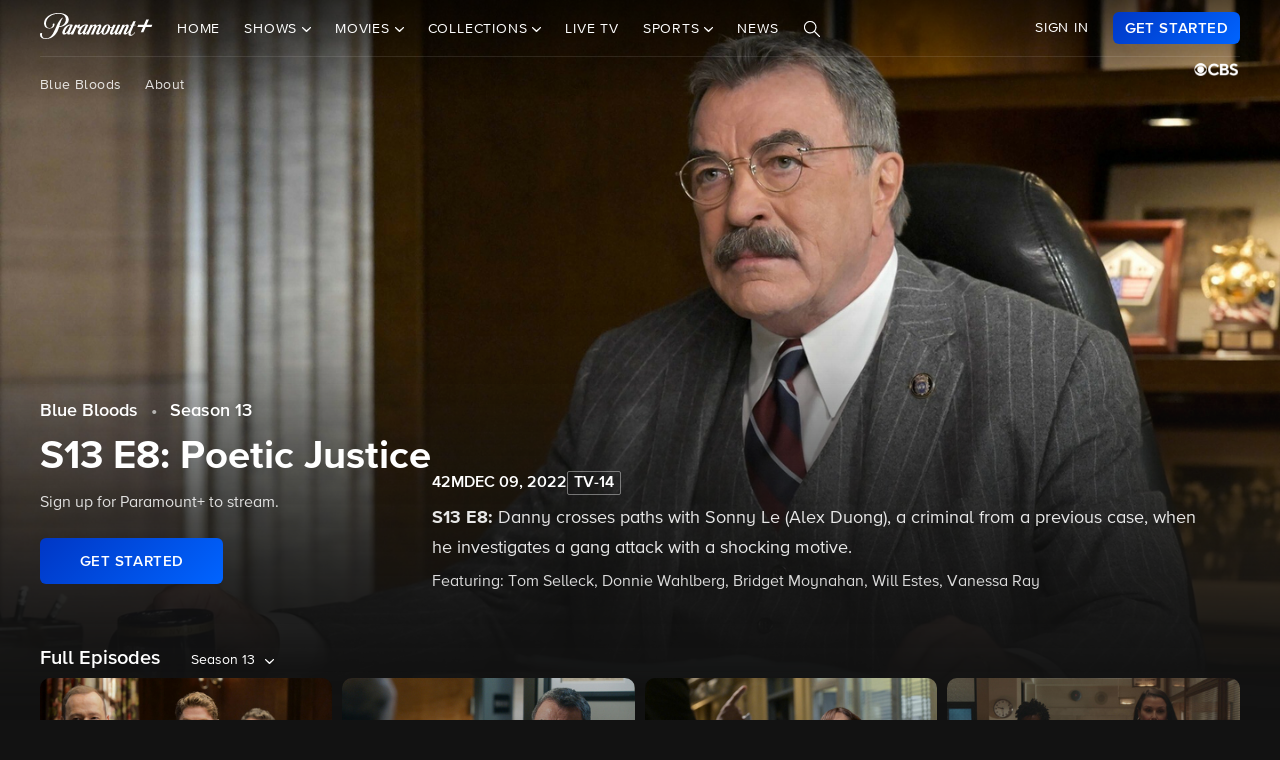

--- FILE ---
content_type: text/html; charset=utf-8
request_url: https://www.google.com/recaptcha/enterprise/anchor?ar=1&k=6Lc9vl8hAAAAADbAKaH_26skdqX2JDcZdVMEJzio&co=aHR0cHM6Ly93d3cucGFyYW1vdW50cGx1cy5jb206NDQz&hl=en&v=N67nZn4AqZkNcbeMu4prBgzg&size=invisible&anchor-ms=20000&execute-ms=30000&cb=g7msbuvjh4s0
body_size: 48683
content:
<!DOCTYPE HTML><html dir="ltr" lang="en"><head><meta http-equiv="Content-Type" content="text/html; charset=UTF-8">
<meta http-equiv="X-UA-Compatible" content="IE=edge">
<title>reCAPTCHA</title>
<style type="text/css">
/* cyrillic-ext */
@font-face {
  font-family: 'Roboto';
  font-style: normal;
  font-weight: 400;
  font-stretch: 100%;
  src: url(//fonts.gstatic.com/s/roboto/v48/KFO7CnqEu92Fr1ME7kSn66aGLdTylUAMa3GUBHMdazTgWw.woff2) format('woff2');
  unicode-range: U+0460-052F, U+1C80-1C8A, U+20B4, U+2DE0-2DFF, U+A640-A69F, U+FE2E-FE2F;
}
/* cyrillic */
@font-face {
  font-family: 'Roboto';
  font-style: normal;
  font-weight: 400;
  font-stretch: 100%;
  src: url(//fonts.gstatic.com/s/roboto/v48/KFO7CnqEu92Fr1ME7kSn66aGLdTylUAMa3iUBHMdazTgWw.woff2) format('woff2');
  unicode-range: U+0301, U+0400-045F, U+0490-0491, U+04B0-04B1, U+2116;
}
/* greek-ext */
@font-face {
  font-family: 'Roboto';
  font-style: normal;
  font-weight: 400;
  font-stretch: 100%;
  src: url(//fonts.gstatic.com/s/roboto/v48/KFO7CnqEu92Fr1ME7kSn66aGLdTylUAMa3CUBHMdazTgWw.woff2) format('woff2');
  unicode-range: U+1F00-1FFF;
}
/* greek */
@font-face {
  font-family: 'Roboto';
  font-style: normal;
  font-weight: 400;
  font-stretch: 100%;
  src: url(//fonts.gstatic.com/s/roboto/v48/KFO7CnqEu92Fr1ME7kSn66aGLdTylUAMa3-UBHMdazTgWw.woff2) format('woff2');
  unicode-range: U+0370-0377, U+037A-037F, U+0384-038A, U+038C, U+038E-03A1, U+03A3-03FF;
}
/* math */
@font-face {
  font-family: 'Roboto';
  font-style: normal;
  font-weight: 400;
  font-stretch: 100%;
  src: url(//fonts.gstatic.com/s/roboto/v48/KFO7CnqEu92Fr1ME7kSn66aGLdTylUAMawCUBHMdazTgWw.woff2) format('woff2');
  unicode-range: U+0302-0303, U+0305, U+0307-0308, U+0310, U+0312, U+0315, U+031A, U+0326-0327, U+032C, U+032F-0330, U+0332-0333, U+0338, U+033A, U+0346, U+034D, U+0391-03A1, U+03A3-03A9, U+03B1-03C9, U+03D1, U+03D5-03D6, U+03F0-03F1, U+03F4-03F5, U+2016-2017, U+2034-2038, U+203C, U+2040, U+2043, U+2047, U+2050, U+2057, U+205F, U+2070-2071, U+2074-208E, U+2090-209C, U+20D0-20DC, U+20E1, U+20E5-20EF, U+2100-2112, U+2114-2115, U+2117-2121, U+2123-214F, U+2190, U+2192, U+2194-21AE, U+21B0-21E5, U+21F1-21F2, U+21F4-2211, U+2213-2214, U+2216-22FF, U+2308-230B, U+2310, U+2319, U+231C-2321, U+2336-237A, U+237C, U+2395, U+239B-23B7, U+23D0, U+23DC-23E1, U+2474-2475, U+25AF, U+25B3, U+25B7, U+25BD, U+25C1, U+25CA, U+25CC, U+25FB, U+266D-266F, U+27C0-27FF, U+2900-2AFF, U+2B0E-2B11, U+2B30-2B4C, U+2BFE, U+3030, U+FF5B, U+FF5D, U+1D400-1D7FF, U+1EE00-1EEFF;
}
/* symbols */
@font-face {
  font-family: 'Roboto';
  font-style: normal;
  font-weight: 400;
  font-stretch: 100%;
  src: url(//fonts.gstatic.com/s/roboto/v48/KFO7CnqEu92Fr1ME7kSn66aGLdTylUAMaxKUBHMdazTgWw.woff2) format('woff2');
  unicode-range: U+0001-000C, U+000E-001F, U+007F-009F, U+20DD-20E0, U+20E2-20E4, U+2150-218F, U+2190, U+2192, U+2194-2199, U+21AF, U+21E6-21F0, U+21F3, U+2218-2219, U+2299, U+22C4-22C6, U+2300-243F, U+2440-244A, U+2460-24FF, U+25A0-27BF, U+2800-28FF, U+2921-2922, U+2981, U+29BF, U+29EB, U+2B00-2BFF, U+4DC0-4DFF, U+FFF9-FFFB, U+10140-1018E, U+10190-1019C, U+101A0, U+101D0-101FD, U+102E0-102FB, U+10E60-10E7E, U+1D2C0-1D2D3, U+1D2E0-1D37F, U+1F000-1F0FF, U+1F100-1F1AD, U+1F1E6-1F1FF, U+1F30D-1F30F, U+1F315, U+1F31C, U+1F31E, U+1F320-1F32C, U+1F336, U+1F378, U+1F37D, U+1F382, U+1F393-1F39F, U+1F3A7-1F3A8, U+1F3AC-1F3AF, U+1F3C2, U+1F3C4-1F3C6, U+1F3CA-1F3CE, U+1F3D4-1F3E0, U+1F3ED, U+1F3F1-1F3F3, U+1F3F5-1F3F7, U+1F408, U+1F415, U+1F41F, U+1F426, U+1F43F, U+1F441-1F442, U+1F444, U+1F446-1F449, U+1F44C-1F44E, U+1F453, U+1F46A, U+1F47D, U+1F4A3, U+1F4B0, U+1F4B3, U+1F4B9, U+1F4BB, U+1F4BF, U+1F4C8-1F4CB, U+1F4D6, U+1F4DA, U+1F4DF, U+1F4E3-1F4E6, U+1F4EA-1F4ED, U+1F4F7, U+1F4F9-1F4FB, U+1F4FD-1F4FE, U+1F503, U+1F507-1F50B, U+1F50D, U+1F512-1F513, U+1F53E-1F54A, U+1F54F-1F5FA, U+1F610, U+1F650-1F67F, U+1F687, U+1F68D, U+1F691, U+1F694, U+1F698, U+1F6AD, U+1F6B2, U+1F6B9-1F6BA, U+1F6BC, U+1F6C6-1F6CF, U+1F6D3-1F6D7, U+1F6E0-1F6EA, U+1F6F0-1F6F3, U+1F6F7-1F6FC, U+1F700-1F7FF, U+1F800-1F80B, U+1F810-1F847, U+1F850-1F859, U+1F860-1F887, U+1F890-1F8AD, U+1F8B0-1F8BB, U+1F8C0-1F8C1, U+1F900-1F90B, U+1F93B, U+1F946, U+1F984, U+1F996, U+1F9E9, U+1FA00-1FA6F, U+1FA70-1FA7C, U+1FA80-1FA89, U+1FA8F-1FAC6, U+1FACE-1FADC, U+1FADF-1FAE9, U+1FAF0-1FAF8, U+1FB00-1FBFF;
}
/* vietnamese */
@font-face {
  font-family: 'Roboto';
  font-style: normal;
  font-weight: 400;
  font-stretch: 100%;
  src: url(//fonts.gstatic.com/s/roboto/v48/KFO7CnqEu92Fr1ME7kSn66aGLdTylUAMa3OUBHMdazTgWw.woff2) format('woff2');
  unicode-range: U+0102-0103, U+0110-0111, U+0128-0129, U+0168-0169, U+01A0-01A1, U+01AF-01B0, U+0300-0301, U+0303-0304, U+0308-0309, U+0323, U+0329, U+1EA0-1EF9, U+20AB;
}
/* latin-ext */
@font-face {
  font-family: 'Roboto';
  font-style: normal;
  font-weight: 400;
  font-stretch: 100%;
  src: url(//fonts.gstatic.com/s/roboto/v48/KFO7CnqEu92Fr1ME7kSn66aGLdTylUAMa3KUBHMdazTgWw.woff2) format('woff2');
  unicode-range: U+0100-02BA, U+02BD-02C5, U+02C7-02CC, U+02CE-02D7, U+02DD-02FF, U+0304, U+0308, U+0329, U+1D00-1DBF, U+1E00-1E9F, U+1EF2-1EFF, U+2020, U+20A0-20AB, U+20AD-20C0, U+2113, U+2C60-2C7F, U+A720-A7FF;
}
/* latin */
@font-face {
  font-family: 'Roboto';
  font-style: normal;
  font-weight: 400;
  font-stretch: 100%;
  src: url(//fonts.gstatic.com/s/roboto/v48/KFO7CnqEu92Fr1ME7kSn66aGLdTylUAMa3yUBHMdazQ.woff2) format('woff2');
  unicode-range: U+0000-00FF, U+0131, U+0152-0153, U+02BB-02BC, U+02C6, U+02DA, U+02DC, U+0304, U+0308, U+0329, U+2000-206F, U+20AC, U+2122, U+2191, U+2193, U+2212, U+2215, U+FEFF, U+FFFD;
}
/* cyrillic-ext */
@font-face {
  font-family: 'Roboto';
  font-style: normal;
  font-weight: 500;
  font-stretch: 100%;
  src: url(//fonts.gstatic.com/s/roboto/v48/KFO7CnqEu92Fr1ME7kSn66aGLdTylUAMa3GUBHMdazTgWw.woff2) format('woff2');
  unicode-range: U+0460-052F, U+1C80-1C8A, U+20B4, U+2DE0-2DFF, U+A640-A69F, U+FE2E-FE2F;
}
/* cyrillic */
@font-face {
  font-family: 'Roboto';
  font-style: normal;
  font-weight: 500;
  font-stretch: 100%;
  src: url(//fonts.gstatic.com/s/roboto/v48/KFO7CnqEu92Fr1ME7kSn66aGLdTylUAMa3iUBHMdazTgWw.woff2) format('woff2');
  unicode-range: U+0301, U+0400-045F, U+0490-0491, U+04B0-04B1, U+2116;
}
/* greek-ext */
@font-face {
  font-family: 'Roboto';
  font-style: normal;
  font-weight: 500;
  font-stretch: 100%;
  src: url(//fonts.gstatic.com/s/roboto/v48/KFO7CnqEu92Fr1ME7kSn66aGLdTylUAMa3CUBHMdazTgWw.woff2) format('woff2');
  unicode-range: U+1F00-1FFF;
}
/* greek */
@font-face {
  font-family: 'Roboto';
  font-style: normal;
  font-weight: 500;
  font-stretch: 100%;
  src: url(//fonts.gstatic.com/s/roboto/v48/KFO7CnqEu92Fr1ME7kSn66aGLdTylUAMa3-UBHMdazTgWw.woff2) format('woff2');
  unicode-range: U+0370-0377, U+037A-037F, U+0384-038A, U+038C, U+038E-03A1, U+03A3-03FF;
}
/* math */
@font-face {
  font-family: 'Roboto';
  font-style: normal;
  font-weight: 500;
  font-stretch: 100%;
  src: url(//fonts.gstatic.com/s/roboto/v48/KFO7CnqEu92Fr1ME7kSn66aGLdTylUAMawCUBHMdazTgWw.woff2) format('woff2');
  unicode-range: U+0302-0303, U+0305, U+0307-0308, U+0310, U+0312, U+0315, U+031A, U+0326-0327, U+032C, U+032F-0330, U+0332-0333, U+0338, U+033A, U+0346, U+034D, U+0391-03A1, U+03A3-03A9, U+03B1-03C9, U+03D1, U+03D5-03D6, U+03F0-03F1, U+03F4-03F5, U+2016-2017, U+2034-2038, U+203C, U+2040, U+2043, U+2047, U+2050, U+2057, U+205F, U+2070-2071, U+2074-208E, U+2090-209C, U+20D0-20DC, U+20E1, U+20E5-20EF, U+2100-2112, U+2114-2115, U+2117-2121, U+2123-214F, U+2190, U+2192, U+2194-21AE, U+21B0-21E5, U+21F1-21F2, U+21F4-2211, U+2213-2214, U+2216-22FF, U+2308-230B, U+2310, U+2319, U+231C-2321, U+2336-237A, U+237C, U+2395, U+239B-23B7, U+23D0, U+23DC-23E1, U+2474-2475, U+25AF, U+25B3, U+25B7, U+25BD, U+25C1, U+25CA, U+25CC, U+25FB, U+266D-266F, U+27C0-27FF, U+2900-2AFF, U+2B0E-2B11, U+2B30-2B4C, U+2BFE, U+3030, U+FF5B, U+FF5D, U+1D400-1D7FF, U+1EE00-1EEFF;
}
/* symbols */
@font-face {
  font-family: 'Roboto';
  font-style: normal;
  font-weight: 500;
  font-stretch: 100%;
  src: url(//fonts.gstatic.com/s/roboto/v48/KFO7CnqEu92Fr1ME7kSn66aGLdTylUAMaxKUBHMdazTgWw.woff2) format('woff2');
  unicode-range: U+0001-000C, U+000E-001F, U+007F-009F, U+20DD-20E0, U+20E2-20E4, U+2150-218F, U+2190, U+2192, U+2194-2199, U+21AF, U+21E6-21F0, U+21F3, U+2218-2219, U+2299, U+22C4-22C6, U+2300-243F, U+2440-244A, U+2460-24FF, U+25A0-27BF, U+2800-28FF, U+2921-2922, U+2981, U+29BF, U+29EB, U+2B00-2BFF, U+4DC0-4DFF, U+FFF9-FFFB, U+10140-1018E, U+10190-1019C, U+101A0, U+101D0-101FD, U+102E0-102FB, U+10E60-10E7E, U+1D2C0-1D2D3, U+1D2E0-1D37F, U+1F000-1F0FF, U+1F100-1F1AD, U+1F1E6-1F1FF, U+1F30D-1F30F, U+1F315, U+1F31C, U+1F31E, U+1F320-1F32C, U+1F336, U+1F378, U+1F37D, U+1F382, U+1F393-1F39F, U+1F3A7-1F3A8, U+1F3AC-1F3AF, U+1F3C2, U+1F3C4-1F3C6, U+1F3CA-1F3CE, U+1F3D4-1F3E0, U+1F3ED, U+1F3F1-1F3F3, U+1F3F5-1F3F7, U+1F408, U+1F415, U+1F41F, U+1F426, U+1F43F, U+1F441-1F442, U+1F444, U+1F446-1F449, U+1F44C-1F44E, U+1F453, U+1F46A, U+1F47D, U+1F4A3, U+1F4B0, U+1F4B3, U+1F4B9, U+1F4BB, U+1F4BF, U+1F4C8-1F4CB, U+1F4D6, U+1F4DA, U+1F4DF, U+1F4E3-1F4E6, U+1F4EA-1F4ED, U+1F4F7, U+1F4F9-1F4FB, U+1F4FD-1F4FE, U+1F503, U+1F507-1F50B, U+1F50D, U+1F512-1F513, U+1F53E-1F54A, U+1F54F-1F5FA, U+1F610, U+1F650-1F67F, U+1F687, U+1F68D, U+1F691, U+1F694, U+1F698, U+1F6AD, U+1F6B2, U+1F6B9-1F6BA, U+1F6BC, U+1F6C6-1F6CF, U+1F6D3-1F6D7, U+1F6E0-1F6EA, U+1F6F0-1F6F3, U+1F6F7-1F6FC, U+1F700-1F7FF, U+1F800-1F80B, U+1F810-1F847, U+1F850-1F859, U+1F860-1F887, U+1F890-1F8AD, U+1F8B0-1F8BB, U+1F8C0-1F8C1, U+1F900-1F90B, U+1F93B, U+1F946, U+1F984, U+1F996, U+1F9E9, U+1FA00-1FA6F, U+1FA70-1FA7C, U+1FA80-1FA89, U+1FA8F-1FAC6, U+1FACE-1FADC, U+1FADF-1FAE9, U+1FAF0-1FAF8, U+1FB00-1FBFF;
}
/* vietnamese */
@font-face {
  font-family: 'Roboto';
  font-style: normal;
  font-weight: 500;
  font-stretch: 100%;
  src: url(//fonts.gstatic.com/s/roboto/v48/KFO7CnqEu92Fr1ME7kSn66aGLdTylUAMa3OUBHMdazTgWw.woff2) format('woff2');
  unicode-range: U+0102-0103, U+0110-0111, U+0128-0129, U+0168-0169, U+01A0-01A1, U+01AF-01B0, U+0300-0301, U+0303-0304, U+0308-0309, U+0323, U+0329, U+1EA0-1EF9, U+20AB;
}
/* latin-ext */
@font-face {
  font-family: 'Roboto';
  font-style: normal;
  font-weight: 500;
  font-stretch: 100%;
  src: url(//fonts.gstatic.com/s/roboto/v48/KFO7CnqEu92Fr1ME7kSn66aGLdTylUAMa3KUBHMdazTgWw.woff2) format('woff2');
  unicode-range: U+0100-02BA, U+02BD-02C5, U+02C7-02CC, U+02CE-02D7, U+02DD-02FF, U+0304, U+0308, U+0329, U+1D00-1DBF, U+1E00-1E9F, U+1EF2-1EFF, U+2020, U+20A0-20AB, U+20AD-20C0, U+2113, U+2C60-2C7F, U+A720-A7FF;
}
/* latin */
@font-face {
  font-family: 'Roboto';
  font-style: normal;
  font-weight: 500;
  font-stretch: 100%;
  src: url(//fonts.gstatic.com/s/roboto/v48/KFO7CnqEu92Fr1ME7kSn66aGLdTylUAMa3yUBHMdazQ.woff2) format('woff2');
  unicode-range: U+0000-00FF, U+0131, U+0152-0153, U+02BB-02BC, U+02C6, U+02DA, U+02DC, U+0304, U+0308, U+0329, U+2000-206F, U+20AC, U+2122, U+2191, U+2193, U+2212, U+2215, U+FEFF, U+FFFD;
}
/* cyrillic-ext */
@font-face {
  font-family: 'Roboto';
  font-style: normal;
  font-weight: 900;
  font-stretch: 100%;
  src: url(//fonts.gstatic.com/s/roboto/v48/KFO7CnqEu92Fr1ME7kSn66aGLdTylUAMa3GUBHMdazTgWw.woff2) format('woff2');
  unicode-range: U+0460-052F, U+1C80-1C8A, U+20B4, U+2DE0-2DFF, U+A640-A69F, U+FE2E-FE2F;
}
/* cyrillic */
@font-face {
  font-family: 'Roboto';
  font-style: normal;
  font-weight: 900;
  font-stretch: 100%;
  src: url(//fonts.gstatic.com/s/roboto/v48/KFO7CnqEu92Fr1ME7kSn66aGLdTylUAMa3iUBHMdazTgWw.woff2) format('woff2');
  unicode-range: U+0301, U+0400-045F, U+0490-0491, U+04B0-04B1, U+2116;
}
/* greek-ext */
@font-face {
  font-family: 'Roboto';
  font-style: normal;
  font-weight: 900;
  font-stretch: 100%;
  src: url(//fonts.gstatic.com/s/roboto/v48/KFO7CnqEu92Fr1ME7kSn66aGLdTylUAMa3CUBHMdazTgWw.woff2) format('woff2');
  unicode-range: U+1F00-1FFF;
}
/* greek */
@font-face {
  font-family: 'Roboto';
  font-style: normal;
  font-weight: 900;
  font-stretch: 100%;
  src: url(//fonts.gstatic.com/s/roboto/v48/KFO7CnqEu92Fr1ME7kSn66aGLdTylUAMa3-UBHMdazTgWw.woff2) format('woff2');
  unicode-range: U+0370-0377, U+037A-037F, U+0384-038A, U+038C, U+038E-03A1, U+03A3-03FF;
}
/* math */
@font-face {
  font-family: 'Roboto';
  font-style: normal;
  font-weight: 900;
  font-stretch: 100%;
  src: url(//fonts.gstatic.com/s/roboto/v48/KFO7CnqEu92Fr1ME7kSn66aGLdTylUAMawCUBHMdazTgWw.woff2) format('woff2');
  unicode-range: U+0302-0303, U+0305, U+0307-0308, U+0310, U+0312, U+0315, U+031A, U+0326-0327, U+032C, U+032F-0330, U+0332-0333, U+0338, U+033A, U+0346, U+034D, U+0391-03A1, U+03A3-03A9, U+03B1-03C9, U+03D1, U+03D5-03D6, U+03F0-03F1, U+03F4-03F5, U+2016-2017, U+2034-2038, U+203C, U+2040, U+2043, U+2047, U+2050, U+2057, U+205F, U+2070-2071, U+2074-208E, U+2090-209C, U+20D0-20DC, U+20E1, U+20E5-20EF, U+2100-2112, U+2114-2115, U+2117-2121, U+2123-214F, U+2190, U+2192, U+2194-21AE, U+21B0-21E5, U+21F1-21F2, U+21F4-2211, U+2213-2214, U+2216-22FF, U+2308-230B, U+2310, U+2319, U+231C-2321, U+2336-237A, U+237C, U+2395, U+239B-23B7, U+23D0, U+23DC-23E1, U+2474-2475, U+25AF, U+25B3, U+25B7, U+25BD, U+25C1, U+25CA, U+25CC, U+25FB, U+266D-266F, U+27C0-27FF, U+2900-2AFF, U+2B0E-2B11, U+2B30-2B4C, U+2BFE, U+3030, U+FF5B, U+FF5D, U+1D400-1D7FF, U+1EE00-1EEFF;
}
/* symbols */
@font-face {
  font-family: 'Roboto';
  font-style: normal;
  font-weight: 900;
  font-stretch: 100%;
  src: url(//fonts.gstatic.com/s/roboto/v48/KFO7CnqEu92Fr1ME7kSn66aGLdTylUAMaxKUBHMdazTgWw.woff2) format('woff2');
  unicode-range: U+0001-000C, U+000E-001F, U+007F-009F, U+20DD-20E0, U+20E2-20E4, U+2150-218F, U+2190, U+2192, U+2194-2199, U+21AF, U+21E6-21F0, U+21F3, U+2218-2219, U+2299, U+22C4-22C6, U+2300-243F, U+2440-244A, U+2460-24FF, U+25A0-27BF, U+2800-28FF, U+2921-2922, U+2981, U+29BF, U+29EB, U+2B00-2BFF, U+4DC0-4DFF, U+FFF9-FFFB, U+10140-1018E, U+10190-1019C, U+101A0, U+101D0-101FD, U+102E0-102FB, U+10E60-10E7E, U+1D2C0-1D2D3, U+1D2E0-1D37F, U+1F000-1F0FF, U+1F100-1F1AD, U+1F1E6-1F1FF, U+1F30D-1F30F, U+1F315, U+1F31C, U+1F31E, U+1F320-1F32C, U+1F336, U+1F378, U+1F37D, U+1F382, U+1F393-1F39F, U+1F3A7-1F3A8, U+1F3AC-1F3AF, U+1F3C2, U+1F3C4-1F3C6, U+1F3CA-1F3CE, U+1F3D4-1F3E0, U+1F3ED, U+1F3F1-1F3F3, U+1F3F5-1F3F7, U+1F408, U+1F415, U+1F41F, U+1F426, U+1F43F, U+1F441-1F442, U+1F444, U+1F446-1F449, U+1F44C-1F44E, U+1F453, U+1F46A, U+1F47D, U+1F4A3, U+1F4B0, U+1F4B3, U+1F4B9, U+1F4BB, U+1F4BF, U+1F4C8-1F4CB, U+1F4D6, U+1F4DA, U+1F4DF, U+1F4E3-1F4E6, U+1F4EA-1F4ED, U+1F4F7, U+1F4F9-1F4FB, U+1F4FD-1F4FE, U+1F503, U+1F507-1F50B, U+1F50D, U+1F512-1F513, U+1F53E-1F54A, U+1F54F-1F5FA, U+1F610, U+1F650-1F67F, U+1F687, U+1F68D, U+1F691, U+1F694, U+1F698, U+1F6AD, U+1F6B2, U+1F6B9-1F6BA, U+1F6BC, U+1F6C6-1F6CF, U+1F6D3-1F6D7, U+1F6E0-1F6EA, U+1F6F0-1F6F3, U+1F6F7-1F6FC, U+1F700-1F7FF, U+1F800-1F80B, U+1F810-1F847, U+1F850-1F859, U+1F860-1F887, U+1F890-1F8AD, U+1F8B0-1F8BB, U+1F8C0-1F8C1, U+1F900-1F90B, U+1F93B, U+1F946, U+1F984, U+1F996, U+1F9E9, U+1FA00-1FA6F, U+1FA70-1FA7C, U+1FA80-1FA89, U+1FA8F-1FAC6, U+1FACE-1FADC, U+1FADF-1FAE9, U+1FAF0-1FAF8, U+1FB00-1FBFF;
}
/* vietnamese */
@font-face {
  font-family: 'Roboto';
  font-style: normal;
  font-weight: 900;
  font-stretch: 100%;
  src: url(//fonts.gstatic.com/s/roboto/v48/KFO7CnqEu92Fr1ME7kSn66aGLdTylUAMa3OUBHMdazTgWw.woff2) format('woff2');
  unicode-range: U+0102-0103, U+0110-0111, U+0128-0129, U+0168-0169, U+01A0-01A1, U+01AF-01B0, U+0300-0301, U+0303-0304, U+0308-0309, U+0323, U+0329, U+1EA0-1EF9, U+20AB;
}
/* latin-ext */
@font-face {
  font-family: 'Roboto';
  font-style: normal;
  font-weight: 900;
  font-stretch: 100%;
  src: url(//fonts.gstatic.com/s/roboto/v48/KFO7CnqEu92Fr1ME7kSn66aGLdTylUAMa3KUBHMdazTgWw.woff2) format('woff2');
  unicode-range: U+0100-02BA, U+02BD-02C5, U+02C7-02CC, U+02CE-02D7, U+02DD-02FF, U+0304, U+0308, U+0329, U+1D00-1DBF, U+1E00-1E9F, U+1EF2-1EFF, U+2020, U+20A0-20AB, U+20AD-20C0, U+2113, U+2C60-2C7F, U+A720-A7FF;
}
/* latin */
@font-face {
  font-family: 'Roboto';
  font-style: normal;
  font-weight: 900;
  font-stretch: 100%;
  src: url(//fonts.gstatic.com/s/roboto/v48/KFO7CnqEu92Fr1ME7kSn66aGLdTylUAMa3yUBHMdazQ.woff2) format('woff2');
  unicode-range: U+0000-00FF, U+0131, U+0152-0153, U+02BB-02BC, U+02C6, U+02DA, U+02DC, U+0304, U+0308, U+0329, U+2000-206F, U+20AC, U+2122, U+2191, U+2193, U+2212, U+2215, U+FEFF, U+FFFD;
}

</style>
<link rel="stylesheet" type="text/css" href="https://www.gstatic.com/recaptcha/releases/N67nZn4AqZkNcbeMu4prBgzg/styles__ltr.css">
<script nonce="VWn0jRFNU7HNeVaF9XLV8w" type="text/javascript">window['__recaptcha_api'] = 'https://www.google.com/recaptcha/enterprise/';</script>
<script type="text/javascript" src="https://www.gstatic.com/recaptcha/releases/N67nZn4AqZkNcbeMu4prBgzg/recaptcha__en.js" nonce="VWn0jRFNU7HNeVaF9XLV8w">
      
    </script></head>
<body><div id="rc-anchor-alert" class="rc-anchor-alert"></div>
<input type="hidden" id="recaptcha-token" value="[base64]">
<script type="text/javascript" nonce="VWn0jRFNU7HNeVaF9XLV8w">
      recaptcha.anchor.Main.init("[\x22ainput\x22,[\x22bgdata\x22,\x22\x22,\[base64]/[base64]/[base64]/[base64]/[base64]/UltsKytdPUU6KEU8MjA0OD9SW2wrK109RT4+NnwxOTI6KChFJjY0NTEyKT09NTUyOTYmJk0rMTxjLmxlbmd0aCYmKGMuY2hhckNvZGVBdChNKzEpJjY0NTEyKT09NTYzMjA/[base64]/[base64]/[base64]/[base64]/[base64]/[base64]/[base64]\x22,\[base64]\x22,\[base64]/DqMKnwr/CkcOlIxLCvMKDw6LDjmYFwovCm2HDn8OJe8KHwrLCq8KAZz/DgEPCucKyP8KmwrzCqFtSw6LCs8O3w5lrD8KED1/CusKEVUN7w6XClAZIT8OwwoFWRMK0w6ZYwrE9w5YSwo0dasKvw6rCqMKPwrrDvsKPME3DpUzDjUHCuz9RwqDCsgM6acKCw5t6bcKoHT8pOC5SBMOPwojDmsK2w4LCtcKwWsOXBX0xOsKGeHs2wq/DnsOcw4nCusOnw7wPw7BfJsOswq3DjgnDtGcQw7Fvw4dRwqvCtkUeAWx7wp5Vw5DCgcKEZXkMaMO2w74qBGB5wpVhw5U3GUk2wqHCtE/Dp3AQV8KGTRfCqsO1OEBiPmHDucOKwqvCogoUXsOAw6rCtzFbMUnDqy3Dm28rwrRDMsKRw7fCr8KLCSwYw5LCowbCpAN0wqghw4LCum4AfhcgwpbCgMK4DsK4EjfCtH7DjsKowr/Dpn5Lc8K+dXzDvQTCqcO9wqtaWD/CgMKzcxQjARTDl8OMwrh3w4LDs8OZw7TCvcOVwqPCuiPCvlctD3Nxw67Cq8OAIS3Dj8OWwqF9wpfDjsO/wpDCgsOmw4zCo8OnwqbCpcKRGMOZfcKrwpzCu0Nkw77ClxEudsOrGB02LcOqw59cwq1gw5fDssOzGVp2wrwWdsOZwo1Mw6TCoVnCg2LCpXYUwpnCiGhnw5leBlnCrV3DtMOHIcOLTBoxd8KaT8OvPWvDgg/CqcK5eArDvcOPwrbCvS0qTsO+ZcOcw5Qzd8Oww4vCtB0Mw5DChsOOBxfDrRzCssK3w5XDnjDDslUsdMKUKC7DgFTCqsOaw6M+fcKIXQsmScKaw63ChyLDhcKMGMOUw6XDmcKfwosEZi/[base64]/Djkc0CcOEVcOWwoTCqMOWwpDDkgfDqMKTdMKeEEvDhcKKwpVZZEjDgBDDpMKDfgV6w4BNw6lqw6dQw6DCnMOkYMOnw4/DlsOtWxknwr8qw7cLc8OaIHF7wp5awpLDosOlVj11EMOlwrLCr8OtwoDCqDAMLsO/IcOadxA5e0vCpUg0w5vDkcO/woHCksKSw7TDk8Kewqo1wrLCqAgRwqtmIS5/ccKXwprDsQrCvirClzRvw7TChMO6NEXDpDd9XUrCnnfClXYdwokzw4jDqMKww4PDjk3DgcKaw5zCnMOIw7V0KMOEAcOwOCxzK088a8KQw6ddwqZbwqoCw5IBw6p7w5xvw6/DnsO8KgdzwrVySBfDvsK8N8Krw43CjMOsNcOTRRHDtAnCusKMWSjCtcKSwoLCmsOuTMO0csOSEsK9UxXDosOAQU0DwptvBcO8w7Quwq/DmcKwGQVwwrM+bsKLXcK1GnzDklLDj8KHHcO0aMOtWsOdRFRNw6pzwpVlwr1FV8Onw5vCnG/DtsKKw5XCusKHw7DCksOaw7fCq8OEw5nDvj9XTmtKe8KLwpEXfm3CmjnDjATCg8KzOsKKw4EkVsKBAsKzY8KAaDlgd8O+MHpeCjfCqA/DkTpFA8OHw7nDgMKtw4saOlrDtnACw7/DsiPCkUNrwozDmMKeHBvDg1HCncONKHLDsHbCl8OuLMO7AcKrw4/DiMOBwpYRw5nCo8OVfgrCuD7CmX/CuBA6woDDsRM7EX9UH8OPasOqw4LCp8OUQcOYw5Ubd8Kowp3Dh8OVwpTDlMKyw4TCpWDCmk7DqxNhJFTChTXCnlHCh8O1KcOwUE0mIHrCusOWOXfDnsK9w53CjcO/XhkfwpbClgjDrcKJwq18w541VcOMEMKxM8KRPxfCgVjChsKvZ3A6w6gqwodSwqTCuVMbRhQpJ8Opw75LPgDChsKSeMKfGMKbw6pFwrDDgXbCuBrCkyXDk8OWfsK8ImU7JTNFcMKUFsOnB8OMFW4Dw6HClHDDqsOWRsOWwo/Cs8Oow6lpRsK/w57DoDbChcOSwqXCk08owpNaw5fDvcKmw57ChHDDpTomwq3CgMOaw58CwpDDsjIKwrjCnnxcGMO8PcOnw5VMwqtzw5zCnMO1AhtywqpXw5XCiXDDhU/Du2HDtVoCw78hRMK8V0nDkjo3X0QmbMKmwr7CtD1Fw4/[base64]/DvgM8w5fCnALDjTXDtsO4RnQdwqzDqxzDnwrCpsKMZBYPVMKew55yfDTDvMKgw7LChcK8TMOHwrUcWy4IZi3CoA/CvMOqPcKAWVrCnlRZSsK/wppIw5Jdwq/Do8OMwofCi8OBBcOWQErDocOIwrPDuFF/wpNrbcK5wqUMWMOzLQ3Dh0jCmXUMJ8KcKkzCv8KRwpzCmRnDhyXCncKXTU9HwrTCkH/CnnTCqg4yCsKnX8KwCRnDvsOCwo7Dn8K/Oy7CmGpwI8OpDcOtwqR2w7LCgMO+H8OgwrfCgyDCrzLCj28BY8KAfgUTw7/CvCljScOXwpjChUXDvTgZwoFfwosGI2nChWXDoUHDgAjCi1zDiyfCqcOxwo42w7NVw5rCgEVowrlFwpnCuH7DocKzw5vDmMOxY8OzwrtrEx5pwoTCnsOYw4cvw6/CscKSL3fDiybDlmDCu8OVaMKew4hKw5FGw6Yuw6EBw4VPwqfDiMKtasKnw4nDjMKnesK/SMKkKMKDCsO8w5bCrHIPw6huwpwhw5/Dl3vDvmbCgSHDrlLDsjzCrh8ARGIBw4DCohHCg8KuASs5NybCssK/ShrCtmbDsB7Ck8Ktw6bDjMKUBnvDgjY0wo1kwqVWwqQ4w7lrWMK8C2FUPU/CuMKKwrNmw74CTcORwrZlw4HDtVPCv8KWdcOFw4HCvsK0V8KKwrTCu8OOdMKGcsKUw7TDvsOPwoA0w7xJwpzDsE9nwpTDmFfCtsOwwqNYw5LCtcOHUn/CkcOeFhLDn3/[base64]/w6DDuDZCUEAVwp4zwrbDoMOrwq0Ow6FbbcO4QngEASNbLFnClMKzw6Y/[base64]/Din/Dm8Kxw5HCncOHwqXCh8OrwqY/Q8KmXCTDqlPCgcOaw5s9C8KyflXCohDCmcOaw4bCj8Oef2bCjcKnLQ/CmGkhYsOGwo3Ds8Kvw5VTIlllNxDCuMOawrtlcsO1RErDqMO6M1rDq8O0wqJtE8KGQMKJZcOefcKXwq5+w5PCiSo7w7haw7nDqUtCwpzCukwlwojDlFp7DsOOwpZ6wqXDkUnDgR8Rwr/Cj8OXw7HClcKxw4NbFWtrXEPCpEpyCsKgZ2LCm8OAcSQrVcOrw71CBzsWKsOpw6bDr0XDusOnZcKAcMO1AcOhw69sTHo/VXltKxpCwo/Dlm0rIiJ6w6JDw4o9w7jDlXlzVT9DIWDDhMKjw6h5DmQ0F8OkwobDjATDr8OwFGTDiRd4NWRJwozCnVc+wq0+OlDDucO4w4DCpAjCg13DrRcow4TDo8Kzw4EUw5t9ZGrCp8KUw5zDiMOYYcOmH8O9wqJyw4oQUR/DicODwrHCvjUZIC3DrcOWfcKJwqdOwofChF4aCcOVJ8OpU2/ChEAoCH3DuHHDhsO/wpc/VsK3QMKrwpw5AsKGP8K+w6nCo1TCn8O4w5waY8KvaTc3KMONw4vCt8Otw7rCmkJKw4p9wpPDhUgtLy5Zw63CgS7DumoXZhAYLQtfw47DnT5fJRNIVMKJw6Nmw4zCpMOaB8OOwpddfsKdHMKUfndWw7fDvSPDjsK6w5zCrG7DuF/Dhhs5RGYBSwBvV8Kdwp5KwpNDMRY8w7/Cvxlmw7DCm0RBwoofDmPCp20nw6PCp8Kqw69CO2XCskPDtsKPN8KlwqzChko4JcKTw6TDh8KDFkI2wr3CrsO0TcOrwozDuS7Dkk8YcsKkw7/DvMOEfMOcwrF4w55CJyrDtcKIez44eAXCjF3Cj8K0w5/CnsKnw4bClMO0LsK5wp3DuzzDpS7DmHIwwoHDg8KOSMKzIcKAPXBewqY3w7p5VHvDnAdUw6PCiSnCvFN2wp/DhRPDplxqw6/[base64]/DsXcxwrp6w6xQwqnCphbDjMO1TR7DqVjDoMKUwr3DjkXDjgHCgsOpwqFYGFDCrGMewp1ow514w5NhEMOzDF5xw5HDksOTw7rDtxnDkR7CnFzDlnvCnUsiUsOIOAR/DcK8w73DrS04wrDClAzDjsOULsKRLgbDjsKmw7HDpHjDiUJ4wozCvSgndmJvwo9XNsOzNMK1w4rCo33Dh0DCrMKXcMKaNwdNFUZVw6rDgcKIwrHCqE8fbTLDuSA1NMOZfDVlXzrClEnCljhRwrM2wotybsKRwrpDw7Muwotdd8OBak89Qj7CpnTCjjMvfwo/RTrDj8Ktw5Eow7DDtcOmw61cwpHCp8KZCgklwqzClgrDsWxJccOZTMKKwpvCgMKXwpHCs8OzD3fDh8O8UmjDpiZsSGtvw7RUwoQiwrTCpMKkwrDCmsKuwogPY2zDsElXw6TCpsKifyJCw559w5dFw7/[base64]/DhsKyDMKLScOzeDnCosKoaUvChMKfDsO7NVbCi8OcNMOEwo1OAsKLw6XCqS5twrsYPSxDw4LCs1PDvcOcw67DnsOQC1xTw4DDpsKYw4vCiCLDoDZ7wrRyacK/bMOTwo/CgsKFwqbCu1TCusOkLMOkJsKMwpPDr2ZHXFV0QsK7RsKHAMKcwp7Cg8OUw5Rew6Fpw43CuggEw4nCjUvDjVjCr0HCukEiw73DmcKUPsKsw5pNaTx/wqjCucO6Mg3Chm9Jw5EXw6lmbsKEdFQlVsKONyXDrjV8w7QvwqvDvsOQWcKfEMOCwolPw4nChcK9esKIUsKpTMK9aRolwpjDvMKdKwbCj3fDosKCUnMDbGkdDRzDn8OYOcOaw7xLEcKgw7BJGWTCpAbCnGrCp1DCucOwTjnDo8OHW8Krw6E/AcKICxfCjsKmHQ0easKCFSBow4pCfsK0JCnDmcOowpHDhS1jfsK5ZTkFw7gLw7/CgsO0GsKGZcOEw613wrzDjMKXw4/DumM8BcOTwrRcwonDq0UKw6LDlTjCv8KhwqsSwqrDsAHDnyRdw7NUUcKNw5vCnxLDr8KlwqjCqcOow7QWKcOtwog9DcKNU8KrasKBwqPDqCp/w4NKImMMEyIbdSrDucOkPlvDtMOWacK0w5nCvwLCjMKtQRAjWsO5QSAnVsONMD/CixpaKsKZw5HDqMKuOgrCt3zDhMKAw53CmMK5YcOxw4PCuFnDocKAw6M6w4IhDyDCnTcLwqYmwqVALB1VwrLCp8O2JMOITQnCh098w5jDq8Ovw4bCv1hOw6jCisKwWMKObEleaRrCv0gCesOxwo7DvE8SF0Z7BDrClFXDkwEOwrYvHFrCoGbDlGxdI8K4w7/CmTPDicOAQlYaw6VgX3JFw77DncOvw6E5w4Mmw7xdwoXDuBsLKl/CglABaMKdA8OjwobDoTPDgg3CpDwCU8KrwqApOTzCjcKGwpvChinCj8OTw4rDlht0AT7DniHDn8Kow6J3w47Cri98wrLDplMaw7jDhkYSF8KeY8KPIsKEwrR/[base64]/DsAnDqTU3OMO3w54Lw6MWw6k4YMOCXxzCh8Kxw5Y/GsKzIMKqA0bDk8K4ABpgw44Fw47DvMK6QjDCj8OrY8O3eMKLSMObesKfPsOmwqnCtxhKwp5dd8OtFsK4w6Ffw6BjfMO5QsO6eMOyDcOaw5w+P0nCl0PDrcONwrTDq8ONRcKLw6bDjcKjw6N3NcKVfcO7w6d7w6Msw4R+wocjwpXDoMOTwoLDtkF3GsOsLcKtwp5/w5PCt8Ojw4tAUAtnw47DnhpbDQzCo2UkGsKWwrgswpDCmicrwqDDrHTDlMOSwpPCvsOOw5PCu8KzwrxKTMKtDBzCq8OANcOzf8OGwp44w4jDklIAwqjDkVlbw63DrEtYUA/DiEnCg8KTwojCt8Oww71iNTN2w4XCo8KhQMKVw6UZwpzDr8KxwqTDqMK1bcKlw5PCkHl+w7UGTlAPw6wKc8OscwAPw4UNwqvCnE8fw5zDmsKMXS19e0HDtHbCj8Opw4zDjMK2wp4UWUARwqXDlh7CqsKPd2tEwoPCssKow5ccGWI6w5rCm0bCncKYwr4/YMKSG8Kbwo/DrmjDl8OKwoZZw4gCLsOywoIwYcKXw7PCncKQwqHCmkbDk8K2wr5qwowXwpp/esKbwo9rwpXCjAJUKWzDmMOcw7QMY2Yfw77DhjzCpsKmw4UAwqTDpSnDuCt9VkvDl0TDjW0pN0bDpC3Ck8KHwp3CjMKNw7gVSMO8UsO6w43DlD3CsFTChhvDkz/[base64]/CrR5OK8KuwqhfwqNFwrHCtcKIw6rDt2sxwoEbw4cmb1Buwp5cwoNHw7jDqQwxw4LCq8Oiw6NDdcOPVMOdwowMwrvCvRzDscKIw6/DqsK8w6o9UMO8wqItd8OFwqrDhMKhwrJ4R8OhwoNywoPCtQnCgsKxwrpLX8KII2cgwr/CuMKhJMKXZVx3XsORw5MVf8OlZMOWw6okLXg0eMOnOsK1wp9lHMKoacKxw5Nnw5vDhDbDi8OFw4nDknXDtcOuL37Cq8KkDsKENcO7w5jDryltJMKbwrHDt8K4F8OAwo8Iw5/ClzFmw6wKbcKgwqjClcOzBsO3FWfDm08BbxpCQSLCmTDDmcKpf3oCwrjDiFh2wr/DicKqw5jCvMOvLEjCqA3DoRXCrHRgMMKEG0sAw7HCmsOCF8KGKEUwFMO+w7k3wp3DnMKYMsO2KFPDgwrCg8KoHMOeOMK2woc+w7/[base64]/DkgfDhMKFwq8QwoPCnMKLwo7Co8KYICoTwrTDpjxECmnCncKzM8K8EsKxwrpKZMKdPsOXwoMbNAAgB1tnwqXDrX3DpCQDEMOmRUPDj8KUCl7CrcO8HcOxw4woRnjDmR9yLWXCn2JswqNIwrXDmWkCw6YSBcKxcFpvBsO3w65Sw69SDkx9KMO/wowQVsOoIcOSa8O7PgHCmcOjw6hiw63Do8OfwqvDi8ODS2TDt8KILsOgAsKqL13CgwjDnMOiw5fCs8OWw4lAw7HDvsO7w43CrcO+QFpRDsKTwqMQw5TDhVJ1fnvDkW0JDsOGw7/[base64]/DmnYywpPCiMK6w6rCmMOzwrrDqhrCo23Dli3DsjrDjcK+ScKzwpEiwrx2KlFtw7LDlXhFwr5xD1g/wpFnBcKjTyjCh00Xw7whZcKgdMOywrscwrzDnMOZfcO4AcOlBl0ow7PClcKYT1oebsK7wqEswoDDly/[base64]/wplULsK3PMOYwpI6w4jCiSY0DcK7MMKkH0nDrMO6QMOxw5rDvSYpHElCOmogLx0Sw5vCiBRVVsKUw5DDmcO+wpDDpMO4esK/wprDs8OpwoXDqgdgcMOhdiHDj8Obw4ZVw4rDgsOABsKfX0LDlSDCokpQwr7CusKNw50WM28OYcOYNn7Dr8KjwrnDuXRidsOJUgfDl0Bdw4nCtsKxQzzDq1d1w5HCoi/CujdzCRLCuDkgCgcgMMKEw4jDgRnDksKMfFwdwrdowprCplBaH8KZIzTDuy1Gw5DCsVUSbMOGw4TDgjtnaynCl8KeUjsnJADCskpxwroRw7ACeVdow6ggPsOsbMK5NQBBDX17w4PDu8KNZ3fDpWIqazbCr1tlQMOmIcOAw44ufVF0w5Itw5LCjTDCjsKDwrQ+QD/[base64]/[base64]/[base64]/DqsKFUkbDhMK5LsK3ADvCuzzCqMO6w6HDk8KVCDlEw49Awp5sI0R/OMO+FsOOwoPCkcO6L0nDv8ODwpovwqobw61VwrLCmcKBWMOWw6TDnUHDjHTCisOvE8O9DhQKwrPDnMKnwoDDlh47w73Du8KEw6IVTMO0KsO0OMOsYAFsbMOzw4XCiHApYcOPdno0XwTCg0PDncKSPClGw5jDpEdawr1HNjfDngNkworDhh/Cv0wde3FIw5TCk19lBMOawpEMworDiwgpw4bDnClea8KQXcKwP8OeLMOFdWrCsTRNw73DgzzChgFoXsKdw79Zwo3Dv8O/csOSCVbDrsOwSMOYdMKjw7bDgsKwbjBdWMOfw7bCl0jCvUcKwrsRRMKjwoPCpMOOMAwaVcO+w6XDslMvZcKyw5zCi3bDmsOAw7hcVHpDwr3DvVfCkMOWw7wAwqTDgcKhwrHDoEVFO0bCnMKIDsKiwrvCscKtwodmw4/Dr8KSbW7DuMKLUBrCh8K/XwPCiyfCqMO2fhbCsRXDpcKsw45jGcOLW8KFCcKKGBTCpsKOScO4EcOOR8Kiw6zDr8KIcC5cw6bCucO/D2/CiMOIBMKlJ8OtwrllwpppUMKiw5fCr8OAb8OzEwHCtWvCnMO3wp4mwoNSw5dOw53ClFrDqi/CrR/CsxbDoMO8UMKTwoHCisO1w6fDtMODw6vDj2ofN8OqV1LDrEQdw67CtEV1w4FiIXjCkhfDmFbCmcOed8OgDMOFGsOYWhlRLlwywrhfL8Kew4PChkIsw4kow5/DgMOWSsKTw4ETw5vDkxLDiDgXVBjDh3jDtjgVw78+wrdnS2PDn8O2w73CpsKvw6Qpw57DgMOWw5pmwrY/TcOkMcOKN8KhLsOWw4LCo8KMw7fDs8KTPm41N29cwrDDtsKMKVDClHZJIsOWH8Kow5/Cg8KOFsOVecK7wqLCosOAwo3Dv8OTOWB7w6BOw7I/EMOMGcOAZMOUw6JOM8OuMg3Cog7DmMKYwpFSDEHCpT7DssKbYMObTcODEMOhw64HDsKwSmkRbRLDh1rDtMK4w69CMFnDpThpCj9nUSImO8O/w7rCvsO2T8OxUEopTEDCq8OsS8KgKcKqwoIqaMOawpJlGsKAwpsAMgU8G3UGR1s6VMOkCljCrQXChVsKw78bwpzDl8OCNFNuw6pcVcOswqzCo8KHwqjCisKAw6fCjsO+JsOCwo8OwrHCkBHDi8KtZcO7X8OFdF3Dgm0QwqYUL8Otw7LDlmV/w7gATsKfJyDDlcOTwpp1wpPCikwEw4TCvABlw4TCtWEAwpdjwrp7fVbDkcOSIMOjwpMmwqXCvsO/w6LDgmjDvcKpSsKBw7bDhsK6V8OgwrTCh2/DgsOEMgLDvnIia8O/woTCgcKZKg5Vw65bwqcAM1YGH8OkwrXDocKtwrLClxHCocOaw48KHhLCpcK7RsKswoXCvj4iw73CgcOow5V2DMKtwp0WL8KNJHrCr8OqBFnDmkLCn3HDi33Di8Kcw5A/w6/CtFRULGF8w6zDsxHDkhBYZkgOPcKRYcKKcFzDu8OtBDMLUTfDvnvDtsOKwrkwwozDmcOmwr4/w7Rqw4bCnQ/CrcKJUULDnVnCjlA4w7PDosKmwrhtZ8Krw6HCl38DwqTDpMKmwrtUw63Cukk2NMKJRXvDn8KxG8KIw54Gw4FuB3nDg8OZfgfDtElwwoIIEcOBwovDtQTCjcKNw4MJw6bDsR5pwoZ4w6rCpCLDvl/CusKkw5vCu3zCtsKLwpTDssOYwq4nwrLDjy9PC1VpwqdSJ8K7YsK5OsOowrB9WCDCpWTCqB7Ds8KSM1rDk8K5wrrCg3IbwqfCk8ORHCfCtF1SB8KkZAbDkmQ9MXIIAMOPIGk5aQ/Dq0rDtEXDmcKvw6TDq8OSeMOEc1vDo8KoIGZrGcKhw7pcNCLDn1FsDcK6w7nCpsOEQ8OwwoDCoF7DncOrw6o8wr/[base64]/DksKrwqLCqm5RJ084fgwEZcK3ecKAw7vCr33Ch2YFw4DDiERGJGvDogXDlsOXwrfClG4uTcOvwrYUw5puwqLDhcKJw7cAdcOtCAMBwrYkw6rCt8KiRA4tByQFwpl4wqMdwp7Dn2PCtcKcwqEII8OawqPCm1DDlj/DpcKLaDrDnjNcVBnDssKcbykAIy/Dr8OGSjl7TsOZw5pXRcOdwqvClQjDjRV+w6BMJkd/w5ArV2HDqVnCtDfDgMOMw6nCnXIBJEDCp3gew6DCpMKxVUtvA2bDihZXd8K3w4vCjkXCrlzCkMO8wq/Dmj7ClFjDh8O3woDDvMKXcsO8wqZuPGUbeHzCiUbCvDZTw5fDlMOxWxszEcOZwonCoHXCsS13wqnDq3Iif8KzBEvCoRLCiMOYDcO/P3PDrcOQdsKBFcK2w4HDpzwMFyHDimMowoN0wqHDrsKibMKWO8KzCcOyw5zDmcKGwpRSwr0XwqnCuWXCkzdKJVl2wpkIw6fCtDtBfFoxWBFswoQlV0UOP8OnwoXDnn3CgFxWD8OIw6Enw4BOwr7CucOJwpERd2DDiMK3VE/CrVolwr58wpbCgMKoe8K5w4hdwoTCoxlvK8OVwpvDlUPClkfDkMKMw7kQwq5UIwxbwr/DtMOnw5jDs0wpw4/DvcKIw7RfVls2wrjDsQLDoytLw5XDvDrDowxfw6LDowvCrFstw47DvBPDjcOsc8OocsK4w7TDnyfDpMKMIMO2UC1tw7DCoDPCi8KuwpzChcKzZ8OIw5LDhEFhSsKtw5/Dh8Kpa8O7w4LCrcO9P8KGwpl6w5xJMQVdQ8KME8KpwpQowqRhwo49V0UVe2nDokDCpsKwwpY0wrQWw5/[base64]/wo3CkUd5wqQiw4oeP8KlXlnCjcOBQsOHwrtJMMO0w6bCh8O0az7Cl8KMwppQw6TCuMOnQBsPUcK+wojDv8OnwronMXJpEmpAwqjCqsKkw7zDvcKdTcOFKsOcwoHCncO7UEkfwrlnw7RIdEkRw5XCqj3CujdBaMOzw6IQOgQiwrLCr8K6Rm/[base64]/[base64]/wqVtw5tFwrJhOmDDm3/[base64]/Ct8OMw4ofNMKVw71Lwr0Hw6fCtMOYTlDCkMKdCAISRsOdw4ZcTHBpP3PCiFXDnVsGwq5WwrxpC18cTsOQwqJ5UwvCqRPDt0Q/w4oUcxXCjcOLDGDDpsK1UHHCncKJwpNII1IIaTZhLSXCnsOmw4LCgV/ClMO1TcODwr9+wpEAa8O9wrh9wrjCuMKOMsK/[base64]/Cj8OYZngXw6g/w5zDiyzDgDQPwp0GHcOkajNXw7bDuGbClSUfdUzCjTJMDsK0IsOqw4HDvm8Ow7pRecOVw4TDtcKRPcKxw67DqMKvw5tFw58DEMKKw7vDuMKHHzFmZcO3P8OtFcOGwpJ0cXZZwpscw5YoUHsJCyXCqV1BX8OYWVtYJUgYw55FB8Kuw6/CnsKEBDMJw59rDMKlEMOGwq5+SlfCvEMPU8KNYwvDlcOaM8Onwq5DeMKywpzDimEWw5cCwqFAVsKjYD3CpsObRMKQwp3DlMKTw7smXDzChXXDk2gYwqY0wqHCkMKEOnvDocOHM0jDksO7WMK7UwHCjFpWw69hw63CkRwxP8OuHCE2wrMjYsKswpPDrHPDjR/DsnHDmcOEwrHDisKPBsOIelkPw7RqQFYhdcKgeV3CgMOYOMKHw5FCKXjDqBcdbWbDh8KCw4goZsKDaxQKw4oQwrxRwqh0wrjDjG3CncOxehsiaMKFWMOteMKGOlZ8worDpGoVw7s/QAjCscOnwp44Q1BUw5klwojCtcKpOMKTHQE2YHXCl8OGbsO7SMKedixYRlbDicKAEsO3woXDv3LDj0NcJHLDii9Oa2Idw6fDqxXDswXDhV3CjMOOwr/DtsOMRcOmO8OBw5VIUXAdZ8KEw5fCscK/[base64]/w5TCscKIWhpRVMKYwq8rM23DqG3DuHzDtSRgKy7Cr3kHVMKlMsKUQkzCnsKPwqjChkvDmcOWw6AgWnBXwrlYw7bCo2Jjw4nDtn0BXRTDosOYLBdgw7ZWwqZ8w6vCjwk5wozDs8K9AyYFAhB0w5AuwrLDsSwdScOsUgIlw43CuMOUQcO7MX/DgcO/[base64]/PcKyw5ZkWEpfwoXDpxkwb8KMw6TCtcKsGxTDkg9jAzPCphvCuMKFwoXCtwzCpMOQw7XDtkHCoD/DsGstXcO0OEgSO3PDqg9aUXAiwpPCm8O5D1FIUCbCscOawrp0JBIgBTfCmsOiw57Dm8KLw4XDs1XDvMKewprDiGhlw5vDvcOswofDtcOTWEvCm8OGwq5Sw4kFwrbDosOqw4Fzw6FYMidmTsOcES7DqnvCicOAXcOFGcKcw7zDocOPDcOFw5NEO8OUFH/Crjk+w6kkQ8OVecKqd08Cw6cQZsKxKmDDqMKpAQ3Cm8KPAMO+S0DCqXNUFA3CsRTDu3prCMOMb3w/[base64]/ClcO3w5Brwqx6w6VGN8Knw5Fnw4jDiSXDv0gmRzUqwrDCq8KOecOsJsO/RsOQw6TCh0PCqlbCosKDflMkXEnDn3F/a8KeJ1pdJMKmGcK3bGoGBC45UcK5wqYXw4J4w77DrsKYIsObwrsbw4bDv21Qw6cEf8KNwqInQ002woEia8Okwrx/P8KOwp3Dl8Otw6ENwo82wp8+fUMFKsO1wp0jAcKiwrfDusKIw5QCIcKHJRIKw4kTGMKhwqfDhmpywrTCtTtQwplHwo7Cq8Oiw7rChcOxw4zDmkczwrbCsgY1dyPCmsKxw6k5E1oqU2rCiyTCtW1xwrtDwojDkHENwpXCshTDgl/DlcKnYirCpm7DpRJiKD/CvcOzTHZTw6HDp3nDhBLDiEBpw5nDtMOjwp/DnD5bw6YyQcOibcOuw7nCpMKsUsKqY8OTwonDjMKVdsO/LcOgVcOxwqTDnMKUw4IEworDuTxjw5Zuwqc5wrokwpTDiwXDpBzDh8OzwrXCmj04wqTDp8OYGTNgwq3Dk37CiSXDtzrDtmJswooJwrEpw7EhHgJPA1pWJ8OzGMO/wrwVw6XCj35oABcKw7XCk8OeHsO3VhIEwovDlcKzw47DhMK3wqc1w6TCl8OHOMKlw4DChsOfbhEIw6/CpkvCvB/CjU/CkxPClWjCk15YVF0sw5NBwrbDrhE5w7zCgcKrwoHDicOLw6QuwqwBQcOUwo9dNkcgw7l6CcOAwqdsw6YjPX0Ww6QsVyzCgsODFyd4wqPDk2jDksKtwo/[base64]/wrbCosKtR8OsUhw1BmEwwpLCrCjCocO9wrXDscOdacK4BSjCkQI9wpbCusObw63DqsKsHC7CmF4kw47CmMKXw71TSD/[base64]/[base64]/[base64]/DhEPDlcOwAHbDuC7Cu1bDqRFPwph2woNGwpbDmDE3wojCvGd/w4rDvVDCrxPChUrDvsOYwp8swrnDssOUNjTCvSnDhkJOUXDDmMOiw6vCnMKhR8Oew4Q9wqbCmhsxwpvDp1tdYcOVw5/CmsKoR8K/wpA4w5/Dm8OpfsODwrjCqTDCgcOXIHZGVFFMw4LCtzHDkMK0w7pYwpPChMKJwpHCksKaw60tDg4/wr4IwpE3KBwKBcKCL0/CgTl4TsKZwoRHw7URwqPCmRvCrsKQFXPDucKLwpBIw6UKAMOWwoHClSZwLcK8wpZePCbCilBww57DuSbCkcK8BsKTVsKXGcODw4oBwoPCu8KxEMO3wovCrsOna35zwr4Gwr7Cl8OPYcOfwp1LwqPChMKQwosqfF/CssOTJMOCEMOhN2hdw7Ytfng6wrDDkcK6wqZpXcO4AsOId8KOwrDDoVbClD1gw5fDgsOxw5DDkjbCg2sww7IpX3/CjC1zdcOQw6VIw6nDv8K+ZEw2XcOIB8OKwrXDhMKyw6vCgMOzbQLDkMOIbMKlw4HDnDTCuMKFL0QJwoE/wpTDhcKdw6IJI8KibHHDqMKCw5PCj3XCmMOOacOjwoVzDwUCIQBSNRxTwrjDqcOveg9gwqLClgolw4czUMKcwpvChsKIw6rDr2RHJw8DUhtRGkh3w6HDkAoaHMKHw7Eqw63DgjUnSsOaJcK+ccKiwo/CqMO3WkladRvDs3gvEMO9JX7DgwIRwrjDtcO5e8Khw6fDr0nDo8KXw7dNwqJEasKNw6fDsMOzw61Rw7XDhMKRwrvDrgrCuyLClU7CgcKSw5DDoRrCicOXwp7DkMKJenIZw6lgw6VAa8OGYyfDo8KbV3LDgMOoMHXCuRzDocKxCMOXW1oUwpLCr0osw74hwrwQw5bCgC/DlMKDD8Kgw5sxED0RDsOMRcKlE1fCpGJSw7IZbEhqw7LCqsKfTV7CuHHCgMKeAhLDg8OybiUiLMKEwobCoBlNwoXDk8KFw4bClk4NVsOPPk4DalkGw6FwclhBacKaw4BUJVNhSWnDosKBw6jCi8KEw45/WU0owp3ClDfCphzDocO/wrklRsOVQCl4w49aY8K+wqweRcOTw7E/w67DqE7CksKDNsOqUcKfBcKtccKEZcOUwpkYJCHClF/DrwA/wrhqwoM4IVIlEsKDH8OQFMOAVsObVsOPwo/CsXXCuMKGwpEyTcOqFsKOwpk/BMKaX8O4wp/DnDEvwq88YTnDpcKOR8OKKMOdw7Nfw7vCqMKmYgBxJMKDIcOIJcKGDi8nbcKXwrHDnBfDsMK+w6hkP8KgZm4oUMKVwqLCtsObEcO0w4syGcOWw6ApVnTDphHDvsO+wpR2YsKsw6Y1FSBywqolKMOoG8Osw6wOY8K1KBEBwpfCuMKZwrppwpLDt8K0AW7CmG/CtGFNK8KUw4V3wqvCq2ADRn0TLmQ/w50wJ0UPBcOUEWwxTlTCi8K1JMKswp/DlcOfw4vDtT4sM8KAwpPDnhZdDMOaw4Z5DFrCjUJYPlpww5HDvMO2wq7Dl2vCqjZTEsKwZn4iw4bDs2ptwoDDqj7ClSxewrLCo3AYOzXCpntOwoDCl0bDisKIw5sHSMK/w5YZLw7DjwfDiWlyPMK0w64QU8OBBhAOPT5iKSDCjHFCNcO4C8OVwpYOKUoIwpgUwrfCkVJwGcOITcKKfRTDrCluRcOfw47Cg8K6MsONwol8w6HDqX4LO08sJcOUOlrCs8OPw7w+E8OVwogjDEcdw5/DhsOlwrvDvcKoG8K1w4wHa8Kdw6bDrDHCpsORA8KSwp0Iw43DvmUWRSbCo8KjOnBjAcOqChZ2PjXCvVrDu8OywoDDoFUZYDszKTfDjcO/[base64]/DvmcuO2DDp8KYw7oTfcO7w4E5wrpqwq9fw6nDj8KsUsO5wpMFw4QqZMOnDMKuw7jDvMKHHncQw7DCvHcdXnB6QcKeNCZTwpXDnl/CgydiQMKQTMKUbDfCtRTDl8OFw6/CvMOiwqQCM1jCvDVTwrZHbiglBMKoZGVKDH3Djyo4XBIFaEc+BUQhbAzDsRNWaMK9w4JKw7PCgMOxCcOkw6Ucw71MUHbCiMKCw4dMHS/[base64]/CoMKPLVnCksKvMcO6w6M9w7FKf3cFw4gJFSTCocKFw7rDo2VHwoxESsK8IMOMGcOawpVRJnVvw7HDp8OcGcKjw7PCjsKEUVVtPMKrw73Do8ONw4LChcKnFXXCsMOXw6jDsELDuijDhlUaTnzClcOlwqY8KsK4w5dJNcOiZMOCw5Q3V2vCmS/CvHrDo2HDvsOKAwnDvAQCw77DoDjCn8OmHDRhw6/CpcODw4ACw6tqKGtzNjdLM8K3w49ow7dSw5rCpTAuw4wkw7BrwqQ+wovClsKdLMOBM15tKsKLwqh8HsOfw6nDssKiw4BsAcKdw69cBk9TTsOgbBnCjcKzwrJyw6daw5/CvcOyDsKbZkDDpsO4wq8hNMO/[base64]/DiB7Dg8K1YnvDqyzDoSrDhDDCmGZ6w6EicV7DvGnCulZSGMKIw6HCr8KxCgPDoxdCw5HDv8OcwodaHmPDsMKvZMKOG8OtwqM6FRDCt8KPVxDDvMO3CltHE8Kpw7zCgUXCmcKWworCuhrCgAclwo3Dm8KWf8Kjw7zCocKow5LCu1jCkzoEOsKBHG/CiX7Du0YrJMKXAx8Dw4lKNHF7KMOcwpfCmcKEfMOww7fDjlRewogMwqHCrjnDucOewqJCwprDuVbDrwfDkANUXcOjPWrCuBPDthPDqcKpw61ww6nDgsO4azvDhgNuw4RabcKBG2vDnxMlGDfDs8KEBmFNwqRqw6ZEwqYLwodEa8KqTsOgw68Yw5p/UcOydMOfwopIw6TDtWICwppbwpvDisOnw4jCkBV9w4XCqcO7f8KWw47Cj8Osw4IhYSYqBcO1SMOQEBIRwqQ5EcO2wo3DjAwoJV/Cg8KBwrYkacKfYAfCtsKnKGZlwrR+w4XDgEzCk1RMKiLCisKudMKLwqsEZiQgHSYCV8Kuw4F3YsOZP8KlcydZw7zDjsOYwo0CQjzCqTzCqcKlEBU7W8K8NR/ChXfCkXtzaREIw6zDrcKBwrTCmnHDmMOdwoIODcKcw6HCsmDCucKMc8Klw4oeFMK3wq/[base64]/asO8BMOZw47DhMKcbCLCsTrDj07ChsO1IMKyw5s/[base64]/Ck8OSwrnCqcKeMsOpWiIWw7NRw6dkw6fDmMKXw5tZN8O8dlQ1BcO6w68xw6giYRwrwqsVTMOewoALwqPCi8Kdw44vwozCs8OmOcOHNMOuHcO5w4zDtMOVwoYRQj4mTWE3DsKYw6vDm8KywrrCjcKow55AwphKPGxYLi/CtHYkwpgkFsKww4PCrQfDp8K8cELCksK1wpfCvMKWYcOzw7zDscKrw5nCv1HCr0AQwoTDgMKSwrhgw5Iqw5/DqMK0w7oSDsKVLsOTGsKcw6nDliBYanBcw6/CmCw/wr/CqcObw4VBaMO7w49jw7bCpMK1woNTwqE3LlhcLcK6w4RPwrpuZ1bDl8K0LBg4w6wVBVLCjMOEw5NWd8KawrLDjjUmwpNqw4rCh07DsURew4LDnEILM1o/C1U0R8KCwq8Uw54HXcO3wpwawo9AdAzCksK9w79cw51jL8ODw43DhA8IwpzDpGHDogBKJkcqw6ASZMKmHsKcw58jwqx0C8Kzwq/CpHvDmW7DtMO3w53DoMOhXjjCkAnCrSkvwp48w7AeESAow7PDrcK5ASxUfMOkw7p6AHM/[base64]/DuDbDscKzE0vCm3QCNsOlBcO/worCpzMPZsK1IMOUwppVecObcB0LfyXCiBglwrPDj8KFw6hPwqoeJFpPHGTChxPCpcK/wr17BWoHw6vDrkzDtQNYcypYe8OpwoMXC0pnW8Oiw5PDjsKEU8O9w4ZSJmk/EMObwqojOMKVw5bDgsKPDsONEHN2wrjDpSjDu8Ohc3vCn8KcWzI3w6TDuSLDum3DqiA1woFcw503w416w6fClxjChHDCkyB8w5MGw4oyw5DDqMKxwqbCucOEPkjCvsO2WyZcw6hLwqk4wr9Ow4tWB29KwpLDhMOTw7jDicKHwpZiaBQowo5HX3DCvsO/wqnCqsKMwr5aw4IWAXMQCS4sWFJPwpxBwpfCncOBwo/CpxTCicK9w6LDgVhlw7tEw7JawpfDvjXDh8Ksw4TCssO9w6zCpl8GQ8K+c8Ktw5xZWcKywrXDj8KTHMOKYsKmwonCr1E2w7diw5/DmMKKKMOwEELCgMOBwolUw4jDhsOiw73Con5ew5HDq8O4w5ALwq/[base64]/Dojw4aRN+wpDDpMOcwo5Kw4/DkVHCuynDh15BwovCtW/ChSzCvERAw600Ol9ywoXDqBLCm8OUw7LCuR7DiMOlKsOOHcOnw4tGQjwYwrhMw6kndRHCp3/Cr1PCjTnDtDfDvcK+AMOOw70QwrzDqBjDhcOtwrtdwo/DgMOiU08XH8KaKcKcwpVewp4Vw4dlLkPDtELDkMOAfl/[base64]/fzTDrcKLwqvDssKvfTTDuMOJw41vAcK8w7vDp8OOwr7Cs8K7XsOKwogQw4MpwqDDkMKKwrjDusK2w7fDlsKUwrXDhUR7B03CpMO+fcKAL2J4wop0wp/Cm8KUw4bDlCnCj8KdwobDgjRPKG5VJk3Ct3zDgcOWw6FhwoseC8K2wovChMKAw7Miw7pvwpkxwoRBwo9rIcOvAMKtLcORUMKsw4E5PMOIVMOzwoHCki3CtcOLNi3CpMOuwoI/wpx7X09LcifDmW18woPCuMOKQ3YHwrLCsyDDmzMKeMKrWFp0bDAzNcKtW39VP8KKasKFB3HDncO2NHnDksKtwodVVkrCusK5wpfDkFbDpUnDu2tMw5vCu8K2fMO6AsO/ZwfDrMKMe8KNw7zDgRLCnSIZwo/CnsKcwpjCg2HDplrDg8KaJcOBR2ZqasKaw4PDucODwoA/w5jCvMO3eMOowq1mwpo+LBHDg8KNwosPdzIwwr5cNEXCrgrCpVrCgQdkw6owacKuwqDDpA9JwqdyCn/DsgfDiMKKNXRQw7IlW8Kpwr8UW8K6w44SOQ3Cv0/DpCh+wrTDk8Kfw6osw7psKgfDksOgw5zDsyg8wqHCuBrDssOiCmhaw7tVIsOdw6xwOsKSasKoBMO/wrfCpsKEwrgPOMORw78OISDCuC0gK3PDjCdKasKBAsOnFS82w51gwrPDrcOTa8Onw4rDj8OoZMO0NcOQBcK6wpHDsE7DpxQlbBU8wrnCosKdDcKJw7/Cq8KpGFA/[base64]/OjDDg3psw5BUw6DDvGw3w404RFBHbE3CqiEUGcKoIcK/w7ArbMOkw6bCh8OZwr40MSbDuMKTw4nDtcKzBMK+IwQ9EmEuw7cew7kMwrhlwr7CnELCpMKVwqxxwp1QNcKOPRvDqWpJwqTCnMKlwrPDlS3CnUA/cMKsIMOYKMO5LcKxN03Cpi8hPykSXGfDnDtpwo3CnMOIcsK/wrAsYMOfNMKNXcKHWlY2HCNNBnLDi2Ayw6N/w5/DqwZRT8Kzw7LDncOlBsKzw7RtGlAFFcObwojCvDrCqizChsOGI1BDwoYIwoRPWcKfdRbCosOSw6zCuQHCpltcw6PDgFvDhwrCgQZpwpvCr8Onwrsgw5sRfcOXNznCrcKEQMKywrHDuTRDwrLDisOFUmocAMKyCm4uE8OYR3TChMKgw7HCrThWbjZdw4/CkMKZwpd2wpXDignDsgJywqrCgCRPwrRXFjUxdULCjMKrw7TCksKww7sUEgTCgR59wo5HH8KNU8KbwpPCrQQSLAzClWPDr1I0w6Yvw4HCqSR0WGRCKcKkw4dYw5JawqAOw6TDkRXCjy3ChMKtwo/DtCIhU8K0wpXDlUooKMOWwp3Dt8KPw5/[base64]/wrofMB3ChcKxwrXCjnDCuksmwow3w6lvw5/[base64]/w6UtGAE9JWbCtyLCt8O6LDBGw5rCqcOrw7PCkS5YwpMuwrfDs0/DlzA4w5rDv8KYAMK6IcKvw4Q3EcK3wpROwo3CrMK7MRwdZ8KpKMKgw4XCkmUCw5ZuwpbCuXPCnw1BccO0w6cFwolxClDDgsOIaGjDgiRcfMKLPG7DhE/DqF7CglIRZ8KoJsO2w5fDoMKXwp7DqMK2H8KVw4zCq0PDinzDvyt1w6FKw41iwrFLEsKSw5HDvMOkLcKQw7jCpQDDjsKEcMOkw5TCgMKiw5rCosK0w49Jw5QEw719YwzCr1HDqlI6DMKuVsKIOcK6wrnDmgVAw7dZezHClBoewpcZDgPDnsKdwqvDj8Klwr/[base64]/DoMOmwrVDPMO7TRXCocK+MXxQwo/Do8OYwqTDgG3Do1NRw50OU8KhJsOibT4Nwp3CjSvDvsO3EDPDpjxFwobDvMKAwqpVF8O+ZnrCjcK8fDPCqHVmBMOTecKswqTDocKxWMORLsOvBVV0wpzCqMOJwpvDkcOafD7DvMO0wo96fMK+wqPDi8KNw5pSHzrCjcKVCi8/VCnDpMOqw7jCs8KfGWI9bcOKMMOxwrgNwqgTUE7DrsOLwpULwonDkUXDi2XDr8KtbcKxfTsTDsOTw59Nw6/DlhLDs8K2XMKZVk/DlMKhfcK6w7EpXTc9H0pzY8OWfH7CksO4asOrw6vDlcOpGcO5w6dCwojDhMKpw7QmwpIJZsOybg4mw65kbMKyw6prwqwawrbChcKowo3CjhLCsMOzSMOcECZ+eWBgW8OoA8OQwolfw4bDnsOVwpzCt8KEwovCk1MMASYsATgaRDxhw4bCpcOaAcOfd2/CvHnDosOHwq7CujrCoMKywpJRC0bDnhNhw5IDDMOwwrg1wqVEbhHDusKCUcOpwrhPPi4xw6XDtcKUAwjDgcOjw6/[base64]/CqcOnFcO1NSdOaS/DucOpwqPDvyDChRYBwr7CoQfCsMKLw47Dl8O3E8KMw47DrsO8VA86JcOtw5/DuUF5w5TDol7Cs8KJKV/[base64]/[base64]/[base64]/Ul8zw6/DiMKUw47CmGLCm8OeUG17wpzDqmVrOMOjwrbDp8OjUMOgQ8OhwoDDpXd1Q3bCjzbCt8OdwrTDuUDClMODAiTCnMKMw7IXWVHCsXrDtR/DlAPCoSMAwrTDkWh1PyVKDMKZFT81VHvDjcKqRiMQfcOAFcO9wr4Dw6p/YMKEYlJuwqjCqcOzNhDDqMOKGcKDw6t1wp89Znp8wobCsknDhRtwwqhaw6g8G8O+wppITXfCnsKZaX8Vw5/DusKjw7fDgMKqwoTDn1DDkjDCjVHDgUjDk8KyHkTCqnYuKMOsw4JSw5zClEvDs8OcY3rDt2PDocOrHsOZYsKAwp/Cv0k6wqEWwosGBMKAw45NwqzDmU/[base64]/DiMOHw7kXwpPCkMOPLcKew74\\u003d\x22],null,[\x22conf\x22,null,\x226Lc9vl8hAAAAADbAKaH_26skdqX2JDcZdVMEJzio\x22,0,null,null,null,1,[21,125,63,73,95,87,41,43,42,83,102,105,109,121],[7059694,418],0,null,null,null,null,0,null,0,null,700,1,null,1,\[base64]/76lBhn6iwkZoQoZnOKMAhnM8xEZ\x22,0,0,null,null,1,null,0,0,null,null,null,0],\x22https://www.paramountplus.com:443\x22,null,[3,1,1],null,null,null,1,3600,[\x22https://www.google.com/intl/en/policies/privacy/\x22,\x22https://www.google.com/intl/en/policies/terms/\x22],\x22psRgPEo2c1StJWAH7oAOpO3nBNdfcHR2XUJdZKOee4U\\u003d\x22,1,0,null,1,1769818634842,0,0,[221,37,149,231],null,[236,219],\x22RC-mZjSJMfkpMAChQ\x22,null,null,null,null,null,\x220dAFcWeA7Bu7wMDLYpfZO7bwi08oAjvXPoBHn_edPlztWIB77sHW0QZ8seozAfHbb_m5gMI2RBSH8HDnsIFWLV5bRBmpWFjE4-xg\x22,1769901434756]");
    </script></body></html>